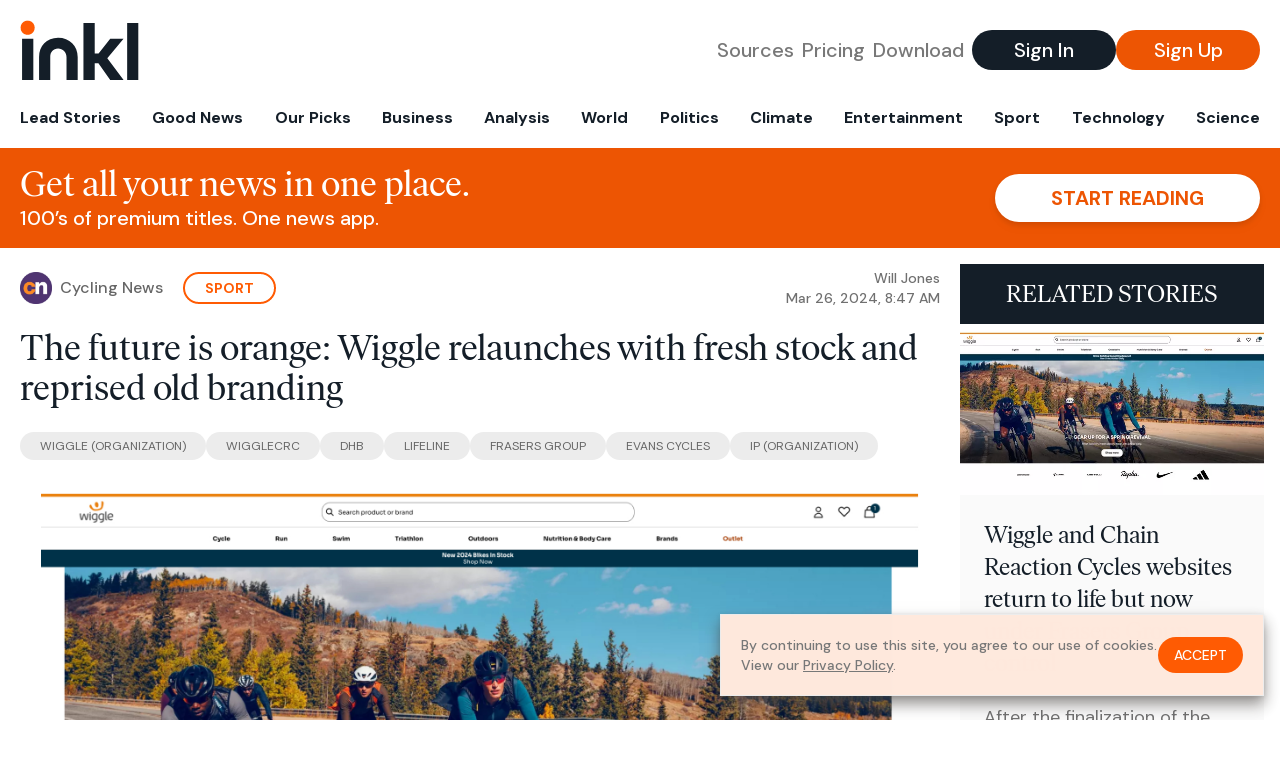

--- FILE ---
content_type: text/html; charset=utf-8
request_url: https://www.inkl.com/news/the-future-is-orange-wiggle-relaunches-with-fresh-stock-and-reprised-old-branding
body_size: 10886
content:
<!DOCTYPE html>
<html lang="en">
  <head>
    <meta charset="utf-8">
    <meta http-equiv="X-UA-Compatible" content="IE=edge">
    <meta name="viewport" content="width=device-width, initial-scale=1.0, maximum-scale=6.0">
    <meta name="format-detection" content="telephone=no">

    <link rel="preconnect" href="https://d33gy59ovltp76.cloudfront.net" crossorigin>
    <link rel="preconnect" href="https://images.inkl.com" crossorigin>
    <link rel="preconnect" href="https://fonts.googleapis.com">
    <link rel="preconnect" href="https://fonts.gstatic.com" crossorigin>

    <link rel="dns-prefetch" href="https://www.googletagmanager.com/">

    <link rel="preload" href="https://static.inkl.com/fonts2/IvarHeadline-Regular.woff2" as="font" type="font/woff2" crossorigin>

    <link rel="preload" href="https://static.inkl.com/fonts2/IvarText-Regular.woff2" as="font" type="font/woff2" crossorigin>

    <link rel="preload" href="https://fonts.googleapis.com/css2?family=DM+Sans:wght@400;500;700&display=swap" as="style" onload="this.onload=null;this.rel='stylesheet'">
    <noscript>
      <link href="https://fonts.googleapis.com/css2?family=DM+Sans:wght@400;500;700&display=swap" rel="stylesheet" type="text/css">
    </noscript>

    <link href="https://d33gy59ovltp76.cloudfront.net/assets/app-f6287c561729fd5371e6ba0d030e68fb.css?vsn=d" rel="stylesheet">

    <title>The future is orange: Wiggle relaunches with fresh…</title>
    <meta name="description" content="dhb, Lifeline, and other in-house brands appear to remain for now">
    <meta name="keywords" content="inkl, world news, news, news headlines, daily news, breaking news, news app, news today, today news, news today, global news">

    <link rel="canonical" href="https://www.cyclingnews.com/news/dont-call-it-a-comeback-wiggle-relaunches-with-fresh-stock-from-frasers-group/">
    <meta name="robots" content="index, follow, max-image-preview:large, max-snippet:-1, max-video-preview:-1">

    <meta property="fb:app_id" content="365433033624261">
    <meta name="stripe-key" content="pk_live_4MaciIC6UIVKoR3FKLFpEAGp">

      <meta name="apple-itunes-app" content="app-id=993231222,affiliate-data=ct=website-top-banner&pt=117136954">

    <meta property="og:site_name" content="inkl">
<meta property="og:url" content="https://www.inkl.com/news/the-future-is-orange-wiggle-relaunches-with-fresh-stock-and-reprised-old-branding">
<meta property="og:title" content="The future is orange: Wiggle relaunches with fresh stock and reprised old branding">
<meta property="og:description" content="dhb, Lifeline, and other in-house brands appear to remain for now">
<meta property="og:image" content="https://images.inkl.com/s3/article/lead_image/20396657/PZrsGPdic6So3CgkrvWjkN.jpg">
<meta property="og:type" content="article">
    <meta name="twitter:card" content="summary_large_image">
<meta name="twitter:site" content="@inkl">
<meta name="twitter:title" content="The future is orange: Wiggle relaunches with fresh stock and reprised old branding">
<meta name="twitter:description" content="dhb, Lifeline, and other in-house brands appear to remain for now">
<meta name="twitter:image" content="https://images.inkl.com/s3/article/lead_image/20396657/PZrsGPdic6So3CgkrvWjkN.jpg">

    <link rel="apple-touch-icon" sizes="57x57" href="https://d33gy59ovltp76.cloudfront.net/images/icons/apple-icon-57x57-273487d41793ad42e18896c6892c03ac.png?vsn=d">
<link rel="apple-touch-icon" sizes="60x60" href="https://d33gy59ovltp76.cloudfront.net/images/icons/apple-icon-60x60-026cef62163fcb13a10329d5fd868f05.png?vsn=d">
<link rel="apple-touch-icon" sizes="72x72" href="https://d33gy59ovltp76.cloudfront.net/images/icons/apple-icon-72x72-870540e8737dc51009c67377905040ff.png?vsn=d">
<link rel="apple-touch-icon" sizes="76x76" href="https://d33gy59ovltp76.cloudfront.net/images/icons/apple-icon-76x76-20c7f2bd09af6a202c3888a12d8f6daa.png?vsn=d">
<link rel="apple-touch-icon" sizes="114x114" href="https://d33gy59ovltp76.cloudfront.net/images/icons/apple-icon-114x114-47a69498bf3d1195f494867a527e3be1.png?vsn=d">
<link rel="apple-touch-icon" sizes="120x120" href="https://d33gy59ovltp76.cloudfront.net/images/icons/apple-icon-120x120-f4d9e0a044a59fe65b605c220beaa87a.png?vsn=d">
<link rel="apple-touch-icon" sizes="144x144" href="https://d33gy59ovltp76.cloudfront.net/images/icons/apple-icon-144x144-bf03d0eb69cbd685da8ff304d68249f2.png?vsn=d">
<link rel="apple-touch-icon" sizes="152x152" href="https://d33gy59ovltp76.cloudfront.net/images/icons/apple-icon-152x152-e61a47ee784e3519a3d3a1dd27886a33.png?vsn=d">
<link rel="apple-touch-icon" sizes="180x180" href="https://d33gy59ovltp76.cloudfront.net/images/icons/apple-icon-180x180-fd7b9426499f791e179b83c9615abf71.png?vsn=d">

<link rel="icon" type="image/png" href="https://d33gy59ovltp76.cloudfront.net/images/icons/favicon-192x192-e7d1b5fa77fbacba2867ff948175b38b.png?vsn=d" sizes="192x192">
<link rel="icon" type="image/png" href="https://d33gy59ovltp76.cloudfront.net/images/icons/favicon-128x128-81766d2365575b2466669aa96fdd9659.png?vsn=d" sizes="128x128">
<link rel="icon" type="image/png" href="https://d33gy59ovltp76.cloudfront.net/images/icons/favicon-96x96-0a8fcd6fd4e29d031d64819211f6a1c2.png?vsn=d" sizes="96x96">
<link rel="icon" type="image/png" href="https://d33gy59ovltp76.cloudfront.net/images/icons/favicon-32x32-c3eec105929e24dddbd8c64f89f9bfd3.png?vsn=d" sizes="32x32">
<link rel="icon" type="image/png" href="https://d33gy59ovltp76.cloudfront.net/images/icons/favicon-16x16-6bbbe00d479c8e8e933b6d5dfb4b5a7a.png?vsn=d" sizes="16x16">


      <script>
        window.fbAsyncInit = function() {
          FB.init({
            appId            : '365433033624261',
            autoLogAppEvents : true,
            xfbml            : true,
            version          : 'v15.0'
          });
        };
      </script>
      <script defer crossorigin="anonymous" src="https://connect.facebook.net/en_US/sdk.js">
      </script>

    <script defer type="text/javascript" src="https://d33gy59ovltp76.cloudfront.net/assets/app-4bb34170b393e70645eb5199e6819026.js?vsn=d">
    </script>
    <script defer src="https://kit.fontawesome.com/6e9cffa9a6.js" crossorigin="anonymous">
    </script>




    
  <script type="application/ld+json">
    {"@context":"https://schema.org","@type":"NewsArticle","datePublished":"2024-03-26T08:47:06.000Z","description":"dhb, Lifeline, and other in-house brands appear to remain for now","hasPart":{"@type":"WebPageElement","cssSelector":".paywall","isAccessibleForFree":"False"},"headline":"The future is orange: Wiggle relaunches with fresh stock and reprised old branding","image":["https://images.inkl.com/s3/article/lead_image/20396657/PZrsGPdic6So3CgkrvWjkN.jpg"],"isAccessibleForFree":"False","mainEntityOfPage":{"@id":"https://www.cyclingnews.com/news/dont-call-it-a-comeback-wiggle-relaunches-with-fresh-stock-from-frasers-group/","@type":"WebPage"}}
  </script>

  </head>

  <body class="flex flex-col min-h-screen">
    <nav id="side-menu" class="bg-white fixed top-0 bottom-0 left-0 z-50 h-100 w-[var(--side-menu-width)] overflow-x-hidden overflow-y-auto hidden select-none">
  <div>
    <a class="flex items-center h-15 mx-5 border-b font-sans font-medium" href="/">
      Home
    </a>
  </div>

  <div>
    <a class="flex items-center h-15 mx-5 border-b font-sans font-medium" href="/glance">
      For You
    </a>
  </div>

  <div>
    <a class="flex items-center h-15 mx-5 border-b font-sans font-medium" href="/newsletters/morning-edition">
      The Morning Edition
    </a>
  </div>

  <div>
    <a class="flex items-center h-15 mx-5 border-b font-sans font-medium" href="/saved">
      Saved Articles
      <span class="inline-block text-orange ml-2">
        0
      </span>
    </a>
  </div>

  <div>
    <a class="flex items-center h-15 mx-5 border-b font-sans font-medium" href="/history">
      Reading History
    </a>
  </div>

  <div>
    <div class="flex items-center justify-between h-15 mx-5 border-b font-sans font-medium cursor-pointer bg-white top-0" data-expand="side-menu-publishers-list">
      Publishers <i class="fa-regular fa-chevron-right text-gray" data-expand-icon></i>
    </div>

    <div id="side-menu-publishers-list" class="hidden overflow-y-hidden">

    </div>
  </div>

  <div>
    <div class="flex items-center justify-between h-15 mx-5 border-b font-sans font-medium cursor-pointer bg-white top-0" data-expand="side-menu-tags-list">
      My Topics <i class="fa-regular fa-chevron-right text-gray" data-expand-icon></i>
    </div>

    <div id="side-menu-tags-list" class="hidden overflow-y-hidden">

    </div>
  </div>

  <div>
    <a class="flex items-center h-15 mx-5 border-b font-sans font-medium" href="/account">
      My Account
    </a>
  </div>

  <div>
    <a class="flex items-center h-15 mx-5 border-b font-sans font-medium" href="/plans">
      My Membership
    </a>
  </div>

  <div>
    <a class="flex items-center h-15 mx-5 border-b font-sans font-medium" href="/invite">
      Recommend inkl
    </a>
  </div>

  <div>
    <a class="flex items-center h-15 mx-5 border-b font-sans font-medium" href="/about">
      About inkl
    </a>
  </div>

  <div>
    <a class="flex items-center h-15 mx-5 border-b font-sans font-medium" href="/faqs">
      FAQs
    </a>
  </div>

  <div>
    <a class="flex items-center h-15 mx-5 border-b font-sans font-medium" href="/logout">
      Logout
    </a>
  </div>
</nav>

<div id="site-overlay" class="fixed top-0 bottom-0 left-0 right-0 z-40 bg-orange-200/[.5]"></div>

      <nav id="navbar-public-content" class="flex justify-between items-center px-4 py-2 border-b max-w-1280 w-full mx-auto md:border-none md:py-5 md:px-5">
  <a href="/" class="block">
    <img src="https://d33gy59ovltp76.cloudfront.net/images/branding/inkl-logo-no-tagline-positive-rgb-65407c529d147f60d429f3be2000a89d.svg?vsn=d" alt="inkl" class="h-8 w-auto md:h-15" width="169" height="85">
  </a>

  <div class="flex items-center gap-2 md:gap-4">
    <a href="/our-content-partners" rel="nofollow" class="hidden font-sans font-medium text-xl text-gray mx-1 lg:block">
      Sources
    </a>

    <a href="/features/#our-plans" rel="nofollow" class="hidden font-sans font-medium text-xl text-gray mx-1 lg:block">
      Pricing
    </a>

    <a href="/features/#download" rel="nofollow" class="hidden font-sans font-medium text-xl text-gray ml-1 mr-2 lg:block">
      Download
    </a>

    <a href="/signin" rel="nofollow" class="flex justify-center items-center font-sans text-xs w-24 h-7 text-white bg-blue-900 rounded-full md:h-10 md:w-36 md:text-xl md:font-medium">
      Sign In
    </a>

    <a href="/signin" rel="nofollow" class="flex justify-center items-center font-sans text-xs w-24 h-7 text-white bg-orange-500 rounded-full md:h-10 md:w-36 md:text-xl md:font-medium">
      Sign Up
    </a>
  </div>
</nav>

  <div id="navbar-public-content-nav-items" itemtype="http://www.schema.org/SiteNavigationElement" itemscope="itemscope" class="flex overflow-x-auto scrollbar-none max-w-1280 w-full mx-auto md:justify-between">

      <a href="/sections/lead-stories" class="flex whitespace-nowrap items-center font-sans font-bold text-xs h-12 hover:text-orange pt-1 border-b-4 border-transparent px-2 first:pl-4 last:pr-4 md:text-base md:pb-4 md:first:pl-5 md:last:pr-5 md:border-b-0">
        <meta content="Lead Stories" itemprop="name" itemprop="url">
        Lead Stories
      </a>

      <a href="/sections/good-news" class="flex whitespace-nowrap items-center font-sans font-bold text-xs h-12 hover:text-orange pt-1 border-b-4 border-transparent px-2 first:pl-4 last:pr-4 md:text-base md:pb-4 md:first:pl-5 md:last:pr-5 md:border-b-0">
        <meta content="Good News" itemprop="name" itemprop="url">
        Good News
      </a>

      <a href="/sections/editors-picks" class="flex whitespace-nowrap items-center font-sans font-bold text-xs h-12 hover:text-orange pt-1 border-b-4 border-transparent px-2 first:pl-4 last:pr-4 md:text-base md:pb-4 md:first:pl-5 md:last:pr-5 md:border-b-0">
        <meta content="Our Picks" itemprop="name" itemprop="url">
        Our Picks
      </a>

      <a href="/sections/business" class="flex whitespace-nowrap items-center font-sans font-bold text-xs h-12 hover:text-orange pt-1 border-b-4 border-transparent px-2 first:pl-4 last:pr-4 md:text-base md:pb-4 md:first:pl-5 md:last:pr-5 md:border-b-0">
        <meta content="Business" itemprop="name" itemprop="url">
        Business
      </a>

      <a href="/sections/analysis" class="flex whitespace-nowrap items-center font-sans font-bold text-xs h-12 hover:text-orange pt-1 border-b-4 border-transparent px-2 first:pl-4 last:pr-4 md:text-base md:pb-4 md:first:pl-5 md:last:pr-5 md:border-b-0">
        <meta content="Analysis" itemprop="name" itemprop="url">
        Analysis
      </a>

      <a href="/sections/world" class="flex whitespace-nowrap items-center font-sans font-bold text-xs h-12 hover:text-orange pt-1 border-b-4 border-transparent px-2 first:pl-4 last:pr-4 md:text-base md:pb-4 md:first:pl-5 md:last:pr-5 md:border-b-0">
        <meta content="World" itemprop="name" itemprop="url">
        World
      </a>

      <a href="/sections/politics" class="flex whitespace-nowrap items-center font-sans font-bold text-xs h-12 hover:text-orange pt-1 border-b-4 border-transparent px-2 first:pl-4 last:pr-4 md:text-base md:pb-4 md:first:pl-5 md:last:pr-5 md:border-b-0">
        <meta content="Politics" itemprop="name" itemprop="url">
        Politics
      </a>

      <a href="/sections/climate" class="flex whitespace-nowrap items-center font-sans font-bold text-xs h-12 hover:text-orange pt-1 border-b-4 border-transparent px-2 first:pl-4 last:pr-4 md:text-base md:pb-4 md:first:pl-5 md:last:pr-5 md:border-b-0">
        <meta content="Climate" itemprop="name" itemprop="url">
        Climate
      </a>

      <a href="/sections/entertainment" class="flex whitespace-nowrap items-center font-sans font-bold text-xs h-12 hover:text-orange pt-1 border-b-4 border-transparent px-2 first:pl-4 last:pr-4 md:text-base md:pb-4 md:first:pl-5 md:last:pr-5 md:border-b-0">
        <meta content="Entertainment" itemprop="name" itemprop="url">
        Entertainment
      </a>

      <a href="/sections/sport" class="flex whitespace-nowrap items-center font-sans font-bold text-xs h-12 hover:text-orange pt-1 border-b-4 border-transparent px-2 first:pl-4 last:pr-4 md:text-base md:pb-4 md:first:pl-5 md:last:pr-5 md:border-b-0">
        <meta content="Sport" itemprop="name" itemprop="url">
        Sport
      </a>

      <a href="/sections/technology" class="flex whitespace-nowrap items-center font-sans font-bold text-xs h-12 hover:text-orange pt-1 border-b-4 border-transparent px-2 first:pl-4 last:pr-4 md:text-base md:pb-4 md:first:pl-5 md:last:pr-5 md:border-b-0">
        <meta content="Technology" itemprop="name" itemprop="url">
        Technology
      </a>

      <a href="/sections/science" class="flex whitespace-nowrap items-center font-sans font-bold text-xs h-12 hover:text-orange pt-1 border-b-4 border-transparent px-2 first:pl-4 last:pr-4 md:text-base md:pb-4 md:first:pl-5 md:last:pr-5 md:border-b-0">
        <meta content="Science" itemprop="name" itemprop="url">
        Science
      </a>

  </div>


    <main role="main" class="grow flex flex-col" side-menu-pushable>
      <div class="bg-orange-500 text-white sticky top-0 z-10">
  <div class="px-3 pt-4 pb-5 md:hidden">
    <div class="font-headline text-[26px] text-center">Get all your news in one place.</div>

    <div class="flex gap-3 justify-center items-center mt-2">
      <div class="font-sans text-xs leading-tight text-right">
        100’s of premium titles. <br> One app.
      </div>

      <a href="/signin" rel="nofollow" class="flex justify-center items-center font-sans font-bold text-xs h-7 px-5 text-orange-500 bg-white rounded-full uppercase whitespace-nowrap drop-shadow-md">
        Start reading
      </a>
    </div>
  </div>

  <div class="hidden justify-between items-center px-5 py-4 max-w-1280 w-full mx-auto md:flex">
    <div>
      <div class="font-headline text-4xl">Get all your news in one place.</div>
      <div class="font-sans font-medium text-xl">
        100’s of premium titles. One news app.
      </div>
    </div>

    <a href="/signin" rel="nofollow" class="flex justify-center items-center font-sans font-bold text-xl h-12 px-14 text-orange-500 bg-white rounded-full uppercase whitespace-nowrap drop-shadow-md">
      Start reading
    </a>
  </div>
</div>

<div class="flex flex-col pb-5 overflow-x-hidden max-w-1280 w-full mx-auto md:flex-row">
  <div>
    <div class="p-4 md:p-5">
      <div class="flex items-center">
        <img src="https://images.inkl.com/s3/publisher/icon_rounded/246/cycling-news-icon-rounded.png" alt="Cycling News" class="w-6 h-6 md:w-8 md:h-8" width="50" height="50">

        <div class="font-sans font-medium text-xs text-gray-600 ml-2 md:text-base">
          Cycling News
        </div>

          <a href="/sections/sport" class="font-sans font-bold text-3xs text-orange uppercase px-4 py-1 border-2 border-orange rounded-full ml-5 md:text-xs md:px-5">
            Sport
          </a>

        <div class="font-sans font-medium text-2xs text-gray-500 text-right ml-auto md:text-xs">

            <div>Will Jones</div>


            <time local-datetime local-datetime-format="short-datetime" datetime="2024-03-26T08:47:06.000Z">
            </time>

        </div>
      </div>

      <h1 class="font-headline text-4xl mt-5">The future is orange: Wiggle relaunches with fresh stock and reprised old branding</h1>

        <div class="flex flex-wrap gap-x-4 gap-y-3 mt-6">

            <a href="/topics/wiggle-org" class="font-sans grow text-center text-2xs uppercase leading-none text-gray-600 bg-gray-200 whitespace-nowrap rounded-full px-5 py-2 md:grow-0">
              Wiggle (Organization)
            </a>

            <a href="/topics/wigglecrc" class="font-sans grow text-center text-2xs uppercase leading-none text-gray-600 bg-gray-200 whitespace-nowrap rounded-full px-5 py-2 md:grow-0">
              WiggleCRC
            </a>

            <a href="/topics/dhb" class="font-sans grow text-center text-2xs uppercase leading-none text-gray-600 bg-gray-200 whitespace-nowrap rounded-full px-5 py-2 md:grow-0">
              DHB
            </a>

            <a href="/topics/lifeline" class="font-sans grow text-center text-2xs uppercase leading-none text-gray-600 bg-gray-200 whitespace-nowrap rounded-full px-5 py-2 md:grow-0">
              Lifeline
            </a>

            <a href="/topics/frasers-group" class="font-sans grow text-center text-2xs uppercase leading-none text-gray-600 bg-gray-200 whitespace-nowrap rounded-full px-5 py-2 md:grow-0">
              Frasers Group
            </a>

            <a href="/topics/evans-cycles" class="font-sans grow text-center text-2xs uppercase leading-none text-gray-600 bg-gray-200 whitespace-nowrap rounded-full px-5 py-2 md:grow-0">
              Evans Cycles
            </a>

            <a href="/topics/ip-org" class="font-sans grow text-center text-2xs uppercase leading-none text-gray-600 bg-gray-200 whitespace-nowrap rounded-full px-5 py-2 md:grow-0">
              IP (Organization)
            </a>

        </div>

      <div class="article-content relative mt-8" locked data-article-id="the-future-is-orange-wiggle-relaunches-with-fresh-stock-and-reprised-old-branding">
        <figure><img src="https://cdn.mos.cms.futurecdn.net/PZrsGPdic6So3CgkrvWjkN.jpg" width="640" height="360"><figcaption>Wigglecrc.</figcaption></figure><p>No sooner was it reported that Mike Ashley's Frasers Group were aiming to relaunch Wiggle and Chain Reaction Cycles than it has happened; both Wiggle and CRC are back online and appear to be in a position to ship stock. </p><p>Interestingly the branding on the Wiggle site has reverted back to the old orange and black colour with the old logos; Frasers Group was clearly not a fan of the recent rebranding to teal, presumably surmising the original has more customer appeal. </p><div class="paywall">
<p>While the sites are both up and running, with items showing as 'in stock', products from WiggleCRC's in-house brands like dhb, Lifeline, and Brand X are yet to have their images added, and are 'Available from 4th April' in most cases.</p>
<p>What is notable is that the stock of products on offer on both sites has now been bolstered by items usually stocked by other outlets in the Frasers Group network, such as Evans Cycles and Sports Direct - namely Muddy Fox and Pinnacle bikes, which occupy the budget end of the cycling spectrum.</p>
<figure><img src="https://cdn.mos.cms.futurecdn.net/rFpJPiDNUbDhn7CgdR3qdQ.jpg" width="640" height="360"><figcaption>(Image credit: Wiggle)</figcaption></figure>
<p>Having added a random item to the cart it appears customers can now use a 'collect in store' option and collect their items from any Evans Cycles store local to them. It does not appear that collecting from a Sports Direct is possible at this time.</p>
<p>It is unclear at this time whether the WiggleCRC fulfillment duties are falling on new staff, given that it was reported that "once the warehouse is clear, it’s game over. Wiggle and CR [Chain Reaction Cycles. ed.] will cease. The brands have been bought, but IP only – no staff or stock.", or whether staff from the Evans Cycles/Sport Direct network have stepped in to fill the void in the interim.</p>
<p>Mike Ashley is also reported to have purchased the WiggleCRC brands and IP for less that £10 million.</p>
<h2 id="wigglecrc-timeline-2">WiggleCRC timeline</h2>
<ul>
<li>
<a href="https://www.cyclingnews.com/news/frasers-group-set-to-relaunch-the-wiggle-and-chain-reaction-website/" target="_blank" rel="noopener"><strong>Wiggle and Chain Reaction websites to be imminently relaunched</strong></a><strong><br>
</strong><em>(Mar 22nd 2024)</em><strong><br>
</strong>
</li>
<li>
<a href="https://www.cyclingnews.com/news/the-end-is-near-for-wigglecrc-as-liquidators-officially-appointed/" target="_blank" rel="noopener"><strong>The end is near for Wiggle CRC as liquidators officially appointed</strong></a><strong><br>
</strong><em>(Mar 11th 2024)<br>
</em>
</li>
<li>
<a href="https://www.cyclingnews.com/news/frasers-reportedly-to-scoop-up-carcass-of-wigglecrc-for-less-than-pound10-million/" target="_blank" rel="noopener"><strong>Frasers Group reportedly set to scoop up remnants of WiggleCRC</strong></a><br>
<em>(Mar 4th 2024)</em><em><br>
</em>
</li>
<li>
<a href="https://www.cyclingnews.com/news/once-the-warehouse-is-clear-its-game-over-wigglecrc-lays-off-almost-every-staff-member/" target="_blank" rel="noopener"><strong>Wiggle CRC lays off almost entire workforce</strong></a><strong> </strong><br>
<em>(Feb 21st 2024)</em><em><strong><br>
</strong></em>
</li>
<li>
<a href="https://www.cyclingnews.com/news/wiggle-and-chain-reaction-switch-off-international-e-commerce/" target="_blank" rel="noopener"><strong>Wiggle and Chain Reaction Cycles to switch off international stores</strong></a><strong><br>
</strong><em>(Nov 30th 2023)<br>
</em>
</li>
<li>
<a href="https://www.cyclingnews.com/news/wiggle-crc-sales-process-begins/" target="_blank" rel="noopener"><strong>Wiggle CRC sales process officially begins</strong></a><strong> </strong><br>
<em>(Nov 9th 2023)<br>
</em>
</li>
<li>
<a href="https://www.cyclingnews.com/news/wiggle-crc-draws-interest-from-a-number-of-potential-buyers/" target="_blank" rel="noopener"><strong>Wiggle CRC draws interest from a number of potential buyers</strong></a><strong> </strong><br>
<em>(Nov 1st 2023)<br>
</em>
</li>
<li>
<a href="https://www.cyclingnews.com/news/wiggle-enters-administration/" target="_blank" rel="noopener"><strong>Wiggle CRC put up for sale as administrators step in</strong></a><strong> </strong><br>
<em>(Oct 27th 2023)<br>
</em>
</li>
<li>
<a href="https://www.cyclingnews.com/news/wigglecrc-stops-paying-suppliers-cancels-orders-amid-parent-company-financial-woes/" target="_blank" rel="noopener"><strong>Wiggle CRC: Another SSU subsidiary files for insolvency</strong></a><strong> </strong><br>
<em>(Oct 24th 2023)<br>
</em>
</li>
<li>
<a href="https://www.cyclingnews.com/news/wigglecrc-parent-company-announces-restructure-amid-profitability-challenges/" target="_blank" rel="noopener"><strong>Wiggle CRC parent company announces restructure</strong></a><strong><br>
</strong><em>(Oct 12th 2023)</em>
</li>
</ul>
</div>

          <div class="gradient-container"></div>

      </div>

      <div>
        <div class="bg-orange p-6 bg-[url('/images/branding/inkl-watermark.svg')] bg-no-repeat bg-left-bottom bg-[length:200px_100px] md:bg-contain">
  <div class="font-serif text-4.5xl text-white text-center leading-tight">
    Sign up to read this article
  </div>

  <div class="font-sans font-medium text-lg text-white text-center leading-6 mt-4 mb-8">
    Read news from 100’s of titles, curated specifically for you.
  </div>

  <form join-form-v2 additional-join-params="{&quot;locked&quot;:true,&quot;article&quot;:&quot;the-future-is-orange-wiggle-relaunches-with-fresh-stock-and-reprised-old-branding&quot;,&quot;through&quot;:&quot;public_article&quot;}" class="max-w-xs mx-auto mt-6" onsubmit="return false;" novalidate>
  <input name="email" type="email" placeholder="Your email address" class="flex items-center justify-center w-full h-11 font-sans font-medium text-md placeholder:font-normal placeholder:text-base text-center rounded-full outline-none">

  <div email-required-error class="font-sans font-medium text-center py-1 text-red-900 hidden">
    Email is required
  </div>

  <div email-invalid-error class="font-sans font-medium text-center py-1 text-red-900 hidden">
    Email is invalid
  </div>

  <div email-registered-error class="font-sans font-medium text-center py-1 text-white hidden">
    Email is already registered. <br> Please
    <a href="/signin" class="text-red-900 underline underline-offset-2">sign in</a>
    instead.
  </div>

  <button type="submit" class="block w-full mt-3 h-12 font-sans font-medium text-lg tracking-wider uppercase bg-blue-900 text-white rounded-full drop-shadow-md z-0">
    <i class="fa-solid fa-spinner fa-spin hidden" processing-icon></i>
    <span>Start reading</span>
  </button>
</form>

  <div>
    <div class="font-sans font-medium text-center mt-6">
      Already a member?
      <a href="/signin?article=the-future-is-orange-wiggle-relaunches-with-fresh-stock-and-reprised-old-branding" class="underline underline-offset-2">
        Sign in here
      </a>
    </div>
  </div>
</div>
      </div>

      <div class="hidden md:block">
        <div class="font-headline text-4xl my-8">Top stories on inkl right now</div>

<div class="flex flex-col gap-6">

    <div>
  <a href="/news/death-of-iranian-activist-who-burned-picture-of-supreme-leader-causes-outcry" itemprop="url" class="block bg-gray-100">
    <meta itemprop="name" content="Death of Iranian activist who burned picture of supreme leader causes outcry">

    <div class="px-3 py-3 md:px-6 md:py-6 overflow-auto">

        <img src="https://images.inkl.com/s3/article/lead_image/22684297/1000.jpg?w=600" alt="Death of Iranian activist who burned picture of supreme leader causes outcry" class="w-44 h-44 object-cover ml-3 mb-1 rounded float-right lg:w-80 lg:h-52 lg:ml-6 lg:mb-0" width="120" height="120" loading="lazy">

      <div class="font-headline text-2xl leading-7 pt-1 md:leading-8">
        Death of Iranian activist who burned picture of supreme leader causes outcry
      </div>

      <div class="font-sans text-gray-500 pt-4">
        Iran’s police say Omid Sarlak, 22, shot himself, but fellow activists suspect he may have been killed for his views
      </div>

      <div class="flex items-center pt-7">
        <img src="https://images.inkl.com/s3/publisher/icon_rounded/12/the-guardian-icon-rounded-5.png?w=50" alt="The Guardian - UK" class="w-6 h-6 md:w-8 md:h-8" width="50" height="50" loading="lazy">

        <div class="font-sans font-medium text-2xs text-gray-600 ml-2 md:text-base">
          The Guardian - UK
        </div>
      </div>
    </div>
  </a>
</div>


    <div>
  <a href="/news/tanzania-officials-seek-arrest-of-opposition-leaders-after-fatal-election-protests" itemprop="url" class="block bg-gray-100">
    <meta itemprop="name" content="Tanzania officials seek arrest of opposition leaders after fatal election protests">

    <div class="px-3 py-3 md:px-6 md:py-6 overflow-auto">

        <img src="https://images.inkl.com/s3/article/lead_image/22684273/1000.jpg?w=600" alt="Tanzania officials seek arrest of opposition leaders after fatal election protests" class="w-44 h-44 object-cover ml-3 mb-1 rounded float-right lg:w-80 lg:h-52 lg:ml-6 lg:mb-0" width="120" height="120" loading="lazy">

      <div class="font-headline text-2xl leading-7 pt-1 md:leading-8">
        Tanzania officials seek arrest of opposition leaders after fatal election protests
      </div>

      <div class="font-sans text-gray-500 pt-4">
        Incumbent president won with 98% of vote but opposition was barred from running and say result was fraudulent
      </div>

      <div class="flex items-center pt-7">
        <img src="https://images.inkl.com/s3/publisher/icon_rounded/12/the-guardian-icon-rounded-5.png?w=50" alt="The Guardian - UK" class="w-6 h-6 md:w-8 md:h-8" width="50" height="50" loading="lazy">

        <div class="font-sans font-medium text-2xs text-gray-600 ml-2 md:text-base">
          The Guardian - UK
        </div>
      </div>
    </div>
  </a>
</div>


    <div>
  <a href="/news/ms-13-used-scenic-l-a-overlooks-as-execution-sites-prosecutors-say" itemprop="url" class="block bg-gray-100">
    <meta itemprop="name" content="MS-13 Used Scenic L.A. Overlooks as Execution Sites, Prosecutors Say">

    <div class="px-3 py-3 md:px-6 md:py-6 overflow-auto">

        <img src="https://images.inkl.com/s3/article/lead_image/22683189/san-fernando-valley.jpg?w=600" alt="MS-13 Used Scenic L.A. Overlooks as Execution Sites, Prosecutors Say" class="w-44 h-44 object-cover ml-3 mb-1 rounded float-right lg:w-80 lg:h-52 lg:ml-6 lg:mb-0" width="120" height="120" loading="lazy">

      <div class="font-headline text-2xl leading-7 pt-1 md:leading-8">
        MS-13 Used Scenic L.A. Overlooks as Execution Sites, Prosecutors Say
      </div>

      <div class="font-sans text-gray-500 pt-4">
        Prosecutors described the violence as part of a pattern that intensified around 2016, when an influx of arrivals from Central America imposed "Salvadoran rules"
      </div>

      <div class="flex items-center pt-7">
        <img src="https://images.inkl.com/s3/publisher/icon_rounded/294/latin-times-icon-rounded.png?w=50" alt="Latin Times" class="w-6 h-6 md:w-8 md:h-8" width="50" height="50" loading="lazy">

        <div class="font-sans font-medium text-2xs text-gray-600 ml-2 md:text-base">
          Latin Times
        </div>
      </div>
    </div>
  </a>
</div>


    <div>
  <a href="/news/ukraine-war-briefing-russia-unleashes-attack-on-energy-infrastructure-triggering-power-cuts" itemprop="url" class="block bg-gray-100">
    <meta itemprop="name" content="Ukraine war briefing: Russia unleashes attack on energy infrastructure, triggering power cuts">

    <div class="px-3 py-3 md:px-6 md:py-6 overflow-auto">

        <img src="https://images.inkl.com/s3/article/lead_image/22683550/1000.jpg?w=600" alt="Ukraine war briefing: Russia unleashes attack on energy infrastructure, triggering power cuts" class="w-44 h-44 object-cover ml-3 mb-1 rounded float-right lg:w-80 lg:h-52 lg:ml-6 lg:mb-0" width="120" height="120" loading="lazy">

      <div class="font-headline text-2xl leading-7 pt-1 md:leading-8">
        Ukraine war briefing: Russia unleashes attack on energy infrastructure, triggering power cuts
      </div>

      <div class="font-sans text-gray-500 pt-4">
        Ukrainian minister says Moscow is ‘massively attacking’ grid; Volodymyr Zelenskyy says Russian troops gathering near north-eastern city. What we know on day 1,354
      </div>

      <div class="flex items-center pt-7">
        <img src="https://images.inkl.com/s3/publisher/icon_rounded/9/the-guardian-icon-rounded-5.png?w=50" alt="The Guardian - AU" class="w-6 h-6 md:w-8 md:h-8" width="50" height="50" loading="lazy">

        <div class="font-sans font-medium text-2xs text-gray-600 ml-2 md:text-base">
          The Guardian - AU
        </div>
      </div>
    </div>
  </a>
</div>

      <div class="bg-orange p-6 bg-[url('/images/branding/inkl-watermark.svg')] bg-no-repeat bg-left-bottom bg-[length:200px_100px] md:bg-contain">
  <div class="font-serif text-3xl text-white text-center leading-tight max-w-xl mx-auto md:text-3xl">
    One subscription that gives you access to news from hundreds of sites
  </div>

  <form join-form-v2 additional-join-params="{&quot;locked&quot;:true,&quot;article&quot;:&quot;the-future-is-orange-wiggle-relaunches-with-fresh-stock-and-reprised-old-branding&quot;,&quot;through&quot;:&quot;public_article&quot;}" class="max-w-xs mx-auto mt-6" onsubmit="return false;" novalidate>
  <input name="email" type="email" placeholder="Your email address" class="flex items-center justify-center w-full h-11 font-sans font-medium text-md placeholder:font-normal placeholder:text-base text-center rounded-full outline-none">

  <div email-required-error class="font-sans font-medium text-center py-1 text-red-900 hidden">
    Email is required
  </div>

  <div email-invalid-error class="font-sans font-medium text-center py-1 text-red-900 hidden">
    Email is invalid
  </div>

  <div email-registered-error class="font-sans font-medium text-center py-1 text-white hidden">
    Email is already registered. <br> Please
    <a href="/signin" class="text-red-900 underline underline-offset-2">sign in</a>
    instead.
  </div>

  <button type="submit" class="block w-full mt-3 h-12 font-sans font-medium text-lg tracking-wider uppercase bg-blue-900 text-white rounded-full drop-shadow-md z-0">
    <i class="fa-solid fa-spinner fa-spin hidden" processing-icon></i>
    <span>Start reading</span>
  </button>
</form>

  <div>
    <div class="font-sans font-medium text-center mt-6">
      Already a member?
      <a href="/signin?article=the-future-is-orange-wiggle-relaunches-with-fresh-stock-and-reprised-old-branding" class="underline underline-offset-2">
        Sign in here
      </a>
    </div>
  </div>
</div>


    <div>
  <a href="/news/judge-s-final-order-bars-trump-from-sending-national-guard-to-portland" itemprop="url" class="block bg-gray-100">
    <meta itemprop="name" content="‘Huge victory’ in Portland as judge’s final order bars Trump from sending national guard">

    <div class="px-3 py-3 md:px-6 md:py-6 overflow-auto">

        <img src="https://images.inkl.com/s3/article/lead_image/22683375/1000.jpg?w=600" alt="‘Huge victory’ in Portland as judge’s final order bars Trump from sending national guard" class="w-44 h-44 object-cover ml-3 mb-1 rounded float-right lg:w-80 lg:h-52 lg:ml-6 lg:mb-0" width="120" height="120" loading="lazy">

      <div class="font-headline text-2xl leading-7 pt-1 md:leading-8">
        ‘Huge victory’ in Portland as judge’s final order bars Trump from sending national guard
      </div>

      <div class="font-sans text-gray-500 pt-4">
        Karin Immergut said earlier she ‘found no credible evidence’ that protests in Oregon city were out of control
      </div>

      <div class="flex items-center pt-7">
        <img src="https://images.inkl.com/s3/publisher/icon_rounded/13/the-guardian-icon-rounded-5.png?w=50" alt="The Guardian - US" class="w-6 h-6 md:w-8 md:h-8" width="50" height="50" loading="lazy">

        <div class="font-sans font-medium text-2xs text-gray-600 ml-2 md:text-base">
          The Guardian - US
        </div>
      </div>
    </div>
  </a>
</div>


    <div>
  <a href="/news/students-and-faculty-at-over-100-us-universities-protest-against-trump-s-attacks" itemprop="url" class="block bg-gray-100">
    <meta itemprop="name" content="Students and faculty at over 100 US universities protest against Trump’s attacks">

    <div class="px-3 py-3 md:px-6 md:py-6 overflow-auto">

        <img src="https://images.inkl.com/s3/article/lead_image/22682663/1000.jpg?w=600" alt="Students and faculty at over 100 US universities protest against Trump’s attacks" class="w-44 h-44 object-cover ml-3 mb-1 rounded float-right lg:w-80 lg:h-52 lg:ml-6 lg:mb-0" width="120" height="120" loading="lazy">

      <div class="font-headline text-2xl leading-7 pt-1 md:leading-8">
        Students and faculty at over 100 US universities protest against Trump’s attacks
      </div>

      <div class="font-sans text-gray-500 pt-4">
        Student, national and local groups across US organized day of action to condemn Trump’s assault on academic freedom
      </div>

      <div class="flex items-center pt-7">
        <img src="https://images.inkl.com/s3/publisher/icon_rounded/13/the-guardian-icon-rounded-5.png?w=50" alt="The Guardian - US" class="w-6 h-6 md:w-8 md:h-8" width="50" height="50" loading="lazy">

        <div class="font-sans font-medium text-2xs text-gray-600 ml-2 md:text-base">
          The Guardian - US
        </div>
      </div>
    </div>
  </a>
</div>


</div>
      </div>
    </div>
  </div>

  <div class="grow shrink-0 px-4 md:w-80 md:pt-4 md:pl-0">
    <div class="flex justify-center items-center font-headline text-2xl uppercase text-white bg-blue-900 h-15">
      Related Stories
    </div>

    <div class="flex flex-col gap-5" public-article-related-stories="the-future-is-orange-wiggle-relaunches-with-fresh-stock-and-reprised-old-branding">
      <div class="flex justify-center items-center bg-gray-100 h-96">
        <div class="fa-3x text-gray-200">
          <i class="fas fa-circle-notch fa-spin"></i>
        </div>
      </div>
    </div>
  </div>
</div>

<div class="px-4 md:hidden">
  <div class="font-headline text-4xl my-8">Top stories on inkl right now</div>

<div class="flex flex-col gap-6">

    <div>
  <a href="/news/death-of-iranian-activist-who-burned-picture-of-supreme-leader-causes-outcry" itemprop="url" class="block bg-gray-100">
    <meta itemprop="name" content="Death of Iranian activist who burned picture of supreme leader causes outcry">

    <div class="px-3 py-3 md:px-6 md:py-6 overflow-auto">

        <img src="https://images.inkl.com/s3/article/lead_image/22684297/1000.jpg?w=600" alt="Death of Iranian activist who burned picture of supreme leader causes outcry" class="w-44 h-44 object-cover ml-3 mb-1 rounded float-right lg:w-80 lg:h-52 lg:ml-6 lg:mb-0" width="120" height="120" loading="lazy">

      <div class="font-headline text-2xl leading-7 pt-1 md:leading-8">
        Death of Iranian activist who burned picture of supreme leader causes outcry
      </div>

      <div class="font-sans text-gray-500 pt-4">
        Iran’s police say Omid Sarlak, 22, shot himself, but fellow activists suspect he may have been killed for his views
      </div>

      <div class="flex items-center pt-7">
        <img src="https://images.inkl.com/s3/publisher/icon_rounded/12/the-guardian-icon-rounded-5.png?w=50" alt="The Guardian - UK" class="w-6 h-6 md:w-8 md:h-8" width="50" height="50" loading="lazy">

        <div class="font-sans font-medium text-2xs text-gray-600 ml-2 md:text-base">
          The Guardian - UK
        </div>
      </div>
    </div>
  </a>
</div>


    <div>
  <a href="/news/tanzania-officials-seek-arrest-of-opposition-leaders-after-fatal-election-protests" itemprop="url" class="block bg-gray-100">
    <meta itemprop="name" content="Tanzania officials seek arrest of opposition leaders after fatal election protests">

    <div class="px-3 py-3 md:px-6 md:py-6 overflow-auto">

        <img src="https://images.inkl.com/s3/article/lead_image/22684273/1000.jpg?w=600" alt="Tanzania officials seek arrest of opposition leaders after fatal election protests" class="w-44 h-44 object-cover ml-3 mb-1 rounded float-right lg:w-80 lg:h-52 lg:ml-6 lg:mb-0" width="120" height="120" loading="lazy">

      <div class="font-headline text-2xl leading-7 pt-1 md:leading-8">
        Tanzania officials seek arrest of opposition leaders after fatal election protests
      </div>

      <div class="font-sans text-gray-500 pt-4">
        Incumbent president won with 98% of vote but opposition was barred from running and say result was fraudulent
      </div>

      <div class="flex items-center pt-7">
        <img src="https://images.inkl.com/s3/publisher/icon_rounded/12/the-guardian-icon-rounded-5.png?w=50" alt="The Guardian - UK" class="w-6 h-6 md:w-8 md:h-8" width="50" height="50" loading="lazy">

        <div class="font-sans font-medium text-2xs text-gray-600 ml-2 md:text-base">
          The Guardian - UK
        </div>
      </div>
    </div>
  </a>
</div>


    <div>
  <a href="/news/ms-13-used-scenic-l-a-overlooks-as-execution-sites-prosecutors-say" itemprop="url" class="block bg-gray-100">
    <meta itemprop="name" content="MS-13 Used Scenic L.A. Overlooks as Execution Sites, Prosecutors Say">

    <div class="px-3 py-3 md:px-6 md:py-6 overflow-auto">

        <img src="https://images.inkl.com/s3/article/lead_image/22683189/san-fernando-valley.jpg?w=600" alt="MS-13 Used Scenic L.A. Overlooks as Execution Sites, Prosecutors Say" class="w-44 h-44 object-cover ml-3 mb-1 rounded float-right lg:w-80 lg:h-52 lg:ml-6 lg:mb-0" width="120" height="120" loading="lazy">

      <div class="font-headline text-2xl leading-7 pt-1 md:leading-8">
        MS-13 Used Scenic L.A. Overlooks as Execution Sites, Prosecutors Say
      </div>

      <div class="font-sans text-gray-500 pt-4">
        Prosecutors described the violence as part of a pattern that intensified around 2016, when an influx of arrivals from Central America imposed "Salvadoran rules"
      </div>

      <div class="flex items-center pt-7">
        <img src="https://images.inkl.com/s3/publisher/icon_rounded/294/latin-times-icon-rounded.png?w=50" alt="Latin Times" class="w-6 h-6 md:w-8 md:h-8" width="50" height="50" loading="lazy">

        <div class="font-sans font-medium text-2xs text-gray-600 ml-2 md:text-base">
          Latin Times
        </div>
      </div>
    </div>
  </a>
</div>


    <div>
  <a href="/news/ukraine-war-briefing-russia-unleashes-attack-on-energy-infrastructure-triggering-power-cuts" itemprop="url" class="block bg-gray-100">
    <meta itemprop="name" content="Ukraine war briefing: Russia unleashes attack on energy infrastructure, triggering power cuts">

    <div class="px-3 py-3 md:px-6 md:py-6 overflow-auto">

        <img src="https://images.inkl.com/s3/article/lead_image/22683550/1000.jpg?w=600" alt="Ukraine war briefing: Russia unleashes attack on energy infrastructure, triggering power cuts" class="w-44 h-44 object-cover ml-3 mb-1 rounded float-right lg:w-80 lg:h-52 lg:ml-6 lg:mb-0" width="120" height="120" loading="lazy">

      <div class="font-headline text-2xl leading-7 pt-1 md:leading-8">
        Ukraine war briefing: Russia unleashes attack on energy infrastructure, triggering power cuts
      </div>

      <div class="font-sans text-gray-500 pt-4">
        Ukrainian minister says Moscow is ‘massively attacking’ grid; Volodymyr Zelenskyy says Russian troops gathering near north-eastern city. What we know on day 1,354
      </div>

      <div class="flex items-center pt-7">
        <img src="https://images.inkl.com/s3/publisher/icon_rounded/9/the-guardian-icon-rounded-5.png?w=50" alt="The Guardian - AU" class="w-6 h-6 md:w-8 md:h-8" width="50" height="50" loading="lazy">

        <div class="font-sans font-medium text-2xs text-gray-600 ml-2 md:text-base">
          The Guardian - AU
        </div>
      </div>
    </div>
  </a>
</div>

      <div class="bg-orange p-6 bg-[url('/images/branding/inkl-watermark.svg')] bg-no-repeat bg-left-bottom bg-[length:200px_100px] md:bg-contain">
  <div class="font-serif text-3xl text-white text-center leading-tight max-w-xl mx-auto md:text-3xl">
    One subscription that gives you access to news from hundreds of sites
  </div>

  <form join-form-v2 additional-join-params="{&quot;locked&quot;:true,&quot;article&quot;:&quot;the-future-is-orange-wiggle-relaunches-with-fresh-stock-and-reprised-old-branding&quot;,&quot;through&quot;:&quot;public_article&quot;}" class="max-w-xs mx-auto mt-6" onsubmit="return false;" novalidate>
  <input name="email" type="email" placeholder="Your email address" class="flex items-center justify-center w-full h-11 font-sans font-medium text-md placeholder:font-normal placeholder:text-base text-center rounded-full outline-none">

  <div email-required-error class="font-sans font-medium text-center py-1 text-red-900 hidden">
    Email is required
  </div>

  <div email-invalid-error class="font-sans font-medium text-center py-1 text-red-900 hidden">
    Email is invalid
  </div>

  <div email-registered-error class="font-sans font-medium text-center py-1 text-white hidden">
    Email is already registered. <br> Please
    <a href="/signin" class="text-red-900 underline underline-offset-2">sign in</a>
    instead.
  </div>

  <button type="submit" class="block w-full mt-3 h-12 font-sans font-medium text-lg tracking-wider uppercase bg-blue-900 text-white rounded-full drop-shadow-md z-0">
    <i class="fa-solid fa-spinner fa-spin hidden" processing-icon></i>
    <span>Start reading</span>
  </button>
</form>

  <div>
    <div class="font-sans font-medium text-center mt-6">
      Already a member?
      <a href="/signin?article=the-future-is-orange-wiggle-relaunches-with-fresh-stock-and-reprised-old-branding" class="underline underline-offset-2">
        Sign in here
      </a>
    </div>
  </div>
</div>


    <div>
  <a href="/news/judge-s-final-order-bars-trump-from-sending-national-guard-to-portland" itemprop="url" class="block bg-gray-100">
    <meta itemprop="name" content="‘Huge victory’ in Portland as judge’s final order bars Trump from sending national guard">

    <div class="px-3 py-3 md:px-6 md:py-6 overflow-auto">

        <img src="https://images.inkl.com/s3/article/lead_image/22683375/1000.jpg?w=600" alt="‘Huge victory’ in Portland as judge’s final order bars Trump from sending national guard" class="w-44 h-44 object-cover ml-3 mb-1 rounded float-right lg:w-80 lg:h-52 lg:ml-6 lg:mb-0" width="120" height="120" loading="lazy">

      <div class="font-headline text-2xl leading-7 pt-1 md:leading-8">
        ‘Huge victory’ in Portland as judge’s final order bars Trump from sending national guard
      </div>

      <div class="font-sans text-gray-500 pt-4">
        Karin Immergut said earlier she ‘found no credible evidence’ that protests in Oregon city were out of control
      </div>

      <div class="flex items-center pt-7">
        <img src="https://images.inkl.com/s3/publisher/icon_rounded/13/the-guardian-icon-rounded-5.png?w=50" alt="The Guardian - US" class="w-6 h-6 md:w-8 md:h-8" width="50" height="50" loading="lazy">

        <div class="font-sans font-medium text-2xs text-gray-600 ml-2 md:text-base">
          The Guardian - US
        </div>
      </div>
    </div>
  </a>
</div>


    <div>
  <a href="/news/students-and-faculty-at-over-100-us-universities-protest-against-trump-s-attacks" itemprop="url" class="block bg-gray-100">
    <meta itemprop="name" content="Students and faculty at over 100 US universities protest against Trump’s attacks">

    <div class="px-3 py-3 md:px-6 md:py-6 overflow-auto">

        <img src="https://images.inkl.com/s3/article/lead_image/22682663/1000.jpg?w=600" alt="Students and faculty at over 100 US universities protest against Trump’s attacks" class="w-44 h-44 object-cover ml-3 mb-1 rounded float-right lg:w-80 lg:h-52 lg:ml-6 lg:mb-0" width="120" height="120" loading="lazy">

      <div class="font-headline text-2xl leading-7 pt-1 md:leading-8">
        Students and faculty at over 100 US universities protest against Trump’s attacks
      </div>

      <div class="font-sans text-gray-500 pt-4">
        Student, national and local groups across US organized day of action to condemn Trump’s assault on academic freedom
      </div>

      <div class="flex items-center pt-7">
        <img src="https://images.inkl.com/s3/publisher/icon_rounded/13/the-guardian-icon-rounded-5.png?w=50" alt="The Guardian - US" class="w-6 h-6 md:w-8 md:h-8" width="50" height="50" loading="lazy">

        <div class="font-sans font-medium text-2xs text-gray-600 ml-2 md:text-base">
          The Guardian - US
        </div>
      </div>
    </div>
  </a>
</div>


</div>
</div>

<div class="overflow-x-hidden max-w-1280 w-full mx-auto p-4">
  <div class="font-headline text-4xl mb-8">Our Picks</div>

  <div class="flex flex-col gap-6 md:flex-row md:flex-wrap">

      <div class="flex grow basis-0">
  <a href="/news/at-long-last-we-can-begin-first-five-minutes-of-stranger-things-5-revealed" class="flex flex-col grow bg-gray-100">

      <div class="flex flex-col justify-end aspect-4/3 w-full max-h-[400px] bg-cover bg-center" lazy-bg-src="https://images.inkl.com/s3/article/lead_image/22681202/1000.jpg?w=600">
        <div class="p-3 mb-4 mt-10 font-headline font-normal text-2xl text-white bg-gradient-to-r from-blue-900 via-blue-900 to-[#62686F64] md:text-3xl md:p-5 md:leading-10">
          ‘At long last we can begin’: first five minutes of Stranger Things 5 revealed
        </div>
      </div>


    <div class="font-sans text-gray-500 px-3 pt-5 md:text-lg md:px-6 md:pt-6">
      Ahead of the hit show’s final chapter, Netflix has unexpectedly dropped a clip of the opening episode – and a surprise flashback will send chills up spines
    </div>

    <div class="flex items-center px-3 py-7 md:px-6 md:py-8 mt-auto">
      <img src="https://images.inkl.com/s3/publisher/icon_rounded/12/the-guardian-icon-rounded-5.png?w=50" alt="The Guardian - UK" class="w-6 h-6 md:w-8 md:h-8" width="50" height="50" loading="lazy">

      <div class="font-sans font-medium text-2xs text-gray-600 ml-2 md:text-base">
        The Guardian - UK
      </div>
    </div>
  </a>
</div>


      <div class="flex grow basis-0">
  <a href="/news/mark-zuckerberg-says-the-social-network-nailed-his-wardrobe-every-single-shirt-or-fleece-they-had-in-that-movie-is-a-shirt-or-fleece-that-i-own" class="flex flex-col grow bg-gray-100">

      <div class="flex flex-col justify-end aspect-4/3 w-full max-h-[400px] bg-cover bg-center" lazy-bg-src="https://images.inkl.com/s3/article/lead_image/22680881/GettyImages-101560205-e1762458461795.jpg?w=600">
        <div class="p-3 mb-4 mt-10 font-headline font-normal text-2xl text-white bg-gradient-to-r from-blue-900 via-blue-900 to-[#62686F64] md:text-3xl md:p-5 md:leading-10">
          Mark Zuckerberg says 'The Social Network' nailed his wardrobe: 'Every single shirt or fleece they had in that movie is a shirt or fleece that I own'
        </div>
      </div>


    <div class="font-sans text-gray-500 px-3 pt-5 md:text-lg md:px-6 md:pt-6">
      Zuckerberg even bought one of the shirts worn by actor Jesse Eisenberg, on auction, for over $4,000.
    </div>

    <div class="flex items-center px-3 py-7 md:px-6 md:py-8 mt-auto">
      <img src="https://images.inkl.com/s3/publisher/icon_rounded/230/fortune-icon-rounded.png?w=50" alt="Fortune" class="w-6 h-6 md:w-8 md:h-8" width="50" height="50" loading="lazy">

      <div class="font-sans font-medium text-2xs text-gray-600 ml-2 md:text-base">
        Fortune
      </div>
    </div>
  </a>
</div>


      <div class="flex grow basis-0">
  <a href="/news/predator-badlands-is-a-kid-friendly-reckoning-with-toxic-masculinity" class="flex flex-col grow bg-gray-100">

      <div class="flex flex-col justify-end aspect-4/3 w-full max-h-[400px] bg-cover bg-center" lazy-bg-src="https://images.inkl.com/s3/publisher/cover/212/reason-cover.png?w=600">
        <div class="p-3 mb-4 mt-10 font-headline font-normal text-2xl text-white bg-gradient-to-r from-blue-900 via-blue-900 to-[#62686F64] md:text-3xl md:p-5 md:leading-10">
          In Predator: Badlands, the Predator Takes On Toxic Masculinity
        </div>
      </div>


    <div class="font-sans text-gray-500 px-3 pt-5 md:text-lg md:px-6 md:pt-6">
      Who knew that a Predator movie could be so cute?
    </div>

    <div class="flex items-center px-3 py-7 md:px-6 md:py-8 mt-auto">
      <img src="https://images.inkl.com/s3/publisher/icon_rounded/212/reason-icon-rounded.png?w=50" alt="Reason" class="w-6 h-6 md:w-8 md:h-8" width="50" height="50" loading="lazy">

      <div class="font-sans font-medium text-2xs text-gray-600 ml-2 md:text-base">
        Reason
      </div>
    </div>
  </a>
</div>

        <div class="grow shring-0 w-full"></div>


      <div class="flex grow basis-0">
  <a href="/news/kendrick-lamar-leads-grammy-award-nominations-with-nine-nods" class="flex flex-col grow bg-gray-100">

      <div class="flex flex-col justify-end aspect-4/3 w-full max-h-[400px] bg-cover bg-center" lazy-bg-src="https://images.inkl.com/s3/article/lead_image/22682076/1000.jpg?w=600">
        <div class="p-3 mb-4 mt-10 font-headline font-normal text-2xl text-white bg-gradient-to-r from-blue-900 via-blue-900 to-[#62686F64] md:text-3xl md:p-5 md:leading-10">
          Grammy awards 2026: Kendrick Lamar leads nominations with nine nods
        </div>
      </div>


    <div class="font-sans text-gray-500 px-3 pt-5 md:text-lg md:px-6 md:pt-6">
      Rapper receives nominations in all top categories while Lady Gaga, Bad Bunny, Sabrina Carpenter and Leon Thomas are also major nominees
    </div>

    <div class="flex items-center px-3 py-7 md:px-6 md:py-8 mt-auto">
      <img src="https://images.inkl.com/s3/publisher/icon_rounded/13/the-guardian-icon-rounded-5.png?w=50" alt="The Guardian - US" class="w-6 h-6 md:w-8 md:h-8" width="50" height="50" loading="lazy">

      <div class="font-sans font-medium text-2xs text-gray-600 ml-2 md:text-base">
        The Guardian - US
      </div>
    </div>
  </a>
</div>


      <div class="flex grow basis-0">
  <a href="/news/britney-spears-returns-to-instagram-with-post-about-setting-boundaries" class="flex flex-col grow bg-gray-100">

      <div class="flex flex-col justify-end aspect-4/3 w-full max-h-[400px] bg-cover bg-center" lazy-bg-src="https://images.inkl.com/s3/article/lead_image/22683863/i.php?w=600">
        <div class="p-3 mb-4 mt-10 font-headline font-normal text-2xl text-white bg-gradient-to-r from-blue-900 via-blue-900 to-[#62686F64] md:text-3xl md:p-5 md:leading-10">
          Britney Spears returns to Instagram with post about setting 'boundaries'
        </div>
      </div>


    <div class="font-sans text-gray-500 px-3 pt-5 md:text-lg md:px-6 md:pt-6">
      Britney Spears reflected on her "crazy" year upon her return to Instagram, weeks after appearing to deactivate her account amid a spat with her ex-spouse Kevin Federline.
    </div>

    <div class="flex items-center px-3 py-7 md:px-6 md:py-8 mt-auto">
      <img src="https://images.inkl.com/s3/publisher/icon_rounded/1300/bangpremier-icon-rounded.png?w=50" alt="BANG Premier" class="w-6 h-6 md:w-8 md:h-8" width="50" height="50" loading="lazy">

      <div class="font-sans font-medium text-2xs text-gray-600 ml-2 md:text-base">
        BANG Premier
      </div>
    </div>
  </a>
</div>


      <div class="flex grow basis-0">
  <a href="/news/josh-hutcherson-was-asked-if-he-s-ready-to-reclaim-his-title-as-internet-boyfriend-and-his-response-was-a" class="flex flex-col grow bg-gray-100">

      <div class="flex flex-col justify-end aspect-4/3 w-full max-h-[400px] bg-cover bg-center" lazy-bg-src="https://images.inkl.com/s3/article/lead_image/22683504/qhPQ4NTugKm4iiuTw2fvTf-1280-80.jpg?w=600">
        <div class="p-3 mb-4 mt-10 font-headline font-normal text-2xl text-white bg-gradient-to-r from-blue-900 via-blue-900 to-[#62686F64] md:text-3xl md:p-5 md:leading-10">
          Josh Hutcherson Was Asked If He's Ready To Reclaim His Title As Internet Boyfriend, And His Response Was A+
        </div>
      </div>


    <div class="font-sans text-gray-500 px-3 pt-5 md:text-lg md:px-6 md:pt-6">
      Here's what the I Love LA actor had to say.
    </div>

    <div class="flex items-center px-3 py-7 md:px-6 md:py-8 mt-auto">
      <img src="https://images.inkl.com/s3/publisher/icon_rounded/243/cinemablend-icon-rounded.png?w=50" alt="Cinemablend" class="w-6 h-6 md:w-8 md:h-8" width="50" height="50" loading="lazy">

      <div class="font-sans font-medium text-2xs text-gray-600 ml-2 md:text-base">
        Cinemablend
      </div>
    </div>
  </a>
</div>

        <div class="grow shring-0 w-full"></div>


  </div>
</div>

<div class="px-3 py-10 bg-blue-900 border-b lg:hidden">
  <div class="font-sans font-medium text-xl uppercase text-center text-orange">
    Fourteen days free
  </div>

  <div class="font-headline text-3xl text-center text-white mt-3">Download the app</div>

  <div class="font-serif text-sm text-center text-gray-400 mt-3">
    One app. One membership. <br> 100+ trusted global sources.
  </div>

  <div class="flex gap-2 justify-center items-center mt-6">
    <a href="https://itunes.apple.com/au/app/inkl-breaking-news-from-worlds/id993231222" target="_blank" rel="nofollow">
      <img src="https://d33gy59ovltp76.cloudfront.net/images/app-store-badge-2-9793ae44b9feeaa713df718cd759f37f.png?vsn=d" alt="Download on the AppStore" loading="lazy" class="max-h-10 w-auto" width="270" height="80">
    </a>

    <a href="https://play.google.com/store/apps/details?id=com.inkl.app&hl=en" target="_blank" rel="nofollow">
      <img src="https://d33gy59ovltp76.cloudfront.net/images/play-store-button-3-c35132d86254949d3728192ae80d0928.png?vsn=d" alt="Get it on Google Play" loading="lazy" class="max-h-10 w-auto" width="270" height="80">
    </a>
  </div>
</div>

  <div id="g_id_onload" data-client_id="250371255856-fnmco89q8hl8nm15qnd0hscfkjn2h1nr.apps.googleusercontent.com" data-login_uri="https://www.inkl.com/google-one-tap" data-article="the-future-is-orange-wiggle-relaunches-with-fresh-stock-and-reprised-old-branding" data-through="public_article">
  </div>

    </main>

    <footer class="bg-blue-900" side-menu-pushable>
  <div class="flex flex-col-reverse justify-center items-center md:flex-row md:justify-between gap-2 container mx-auto h-28 md:h-20 px-2 sm:px-6 font-sans font-medium text-xs">
    <div class="text-gray-300 flex-shrink-0 text-center">Copyright © 2025 inkl. All rights reserved.</div>

    <div class="text-white text-center">
      <a href="/terms" class="hover:underline hover:underline-offset-4 whitespace-nowrap decoration-orange">Terms</a>

      <span class="mx-1 md:mx-2">|</span>

      <a href="/privacy" class="hover:underline hover:underline-offset-4 whitespace-nowrap decoration-orange">Privacy</a>

      <span class="mx-1 md:mx-2">|</span>

      <a href="/faqs" class="hover:underline hover:underline-offset-4 whitespace-nowrap decoration-orange">FAQs</a>

      <span class="mx-1 md:mx-2">|</span>

      <a href="/sitemap" class="hover:underline hover:underline-offset-4 whitespace-nowrap decoration-orange">Sitemap</a>

      <span class="mx-1 md:mx-2">|</span>

      <a href="/contact" class="hover:underline hover:underline-offset-4 whitespace-nowrap decoration-orange">Contact Us</a>
    </div>
  </div>
</footer>

      <div id="cookie-banner" class="fixed right-0 bottom-0 mb-6 px-4 w-full max-w-xl z-50 hidden animate-fade">
  <div class="flex justify-between items-center gap-4 bg-orange-100 text-gray p-5 border border-gray-200 shadow-default">
    <div class="font-sans font-medium text-xs">
      By continuing to use this site, you agree to our use of cookies. View our <a href="/privacy" class="underline underline-offset-2">Privacy Policy</a>.
    </div>

    <div>
      <button id="cookie-banner-accept" type="button" class="font-sans font-medium text-xs uppercase bg-orange text-white px-4 py-2 rounded-full">
        Accept
      </button>
    </div>
  </div>
</div>





        <script>
          window.twttr = (function(d, s, id) { var js, fjs = d.getElementsByTagName(s)[0], t = window.twttr || {}; if (d.getElementById(id)) return t; js = d.createElement(s); js.id = id; js.src = "https://platform.twitter.com/widgets.js"; fjs.parentNode.insertBefore(js, fjs); t._e = []; t.ready = function(f) { t._e.push(f); }; return t; }(document, "script", "twitter-wjs"));
        </script>

        <script async src="https://www.instagram.com/embed.js">
        </script>


  </body>
</html>

--- FILE ---
content_type: text/html; charset=utf-8
request_url: https://www.inkl.com/news/the-future-is-orange-wiggle-relaunches-with-fresh-stock-and-reprised-old-branding/related
body_size: 2224
content:

  <div class="flex grow">
  <a href="/news/wiggle-and-chain-reaction-cycles-websites-return-to-life-but-now-under-frasers-group-control" class="flex flex-col grow bg-gray-100">

      <img src="https://images.inkl.com/s3/article/lead_image/20397518/sNcVssPh8GFM9TJWfE2YHK.jpg?w=600" alt="Wiggle and Chain Reaction Cycles websites return to life but now under Frasers Group control" width="1600" height="900" class="w-full" loading="lazy">

    <div class="font-headline text-2xl leading-7 px-3 pt-5 md:leading-8 md:px-6 md:pt-6">
      Wiggle and Chain Reaction Cycles websites return to life but now under Frasers Group control
    </div>

    <div class="font-sans text-gray-500 px-3 pt-5 md:text-lg md:px-6 md:pt-6">
      After the finalization of the Frasers Group takeover and a week's hiatus, what's changed at WiggleCRC?
    </div>

    <div class="flex items-center px-3 py-7 md:px-6 md:py-8 mt-auto">
      <img src="https://images.inkl.com/s3/publisher/icon_rounded/241/bike-perfect-icon-rounded.png?w=50" alt="Bike Perfect" class="w-6 h-6 md:w-8 md:h-8" width="50" height="50" loading="lazy">

      <div class="font-sans font-medium text-gray-600 ml-2">
        Bike Perfect
      </div>
    </div>
  </a>
</div>


  <div class="flex grow">
  <a href="/news/wiggle-and-chain-reaction-cycles-sites-back-online-after-frasers-group-takeover" class="flex flex-col grow bg-gray-100">

      <img src="https://images.inkl.com/s3/article/lead_image/20396832/zJMch63FjtPdY3G5MghpD8.png?w=600" alt="Wiggle and Chain Reaction Cycles sites back online after Frasers Group takeover" width="1880" height="947" class="w-full" loading="lazy">

    <div class="font-headline text-2xl leading-7 px-3 pt-5 md:leading-8 md:px-6 md:pt-6">
      Wiggle and Chain Reaction Cycles sites back online after Frasers Group takeover
    </div>

    <div class="font-sans text-gray-500 px-3 pt-5 md:text-lg md:px-6 md:pt-6">
      The two brands have relaunched after a week off, with slightly different branding
    </div>

    <div class="flex items-center px-3 py-7 md:px-6 md:py-8 mt-auto">
      <img src="https://images.inkl.com/s3/publisher/icon_rounded/247/cycling-weekly-icon-rounded.png?w=50" alt="Cycling Weekly" class="w-6 h-6 md:w-8 md:h-8" width="50" height="50" loading="lazy">

      <div class="font-sans font-medium text-gray-600 ml-2">
        Cycling Weekly
      </div>
    </div>
  </a>
</div>


  <div class="flex grow">
  <a href="/news/major-bike-retailer-posts-profits-despite-downward-trend-in-cycling-industry" class="flex flex-col grow bg-gray-100">

      <img src="https://images.inkl.com/s3/article/lead_image/20404862/PJodenZdTNUmZhXNM4BYyR.jpg?w=600" alt="Major bike retailer posts profits despite &#39;downward trend&#39; in cycling industry" width="5167" height="3445" class="w-full" loading="lazy">

    <div class="font-headline text-2xl leading-7 px-3 pt-5 md:leading-8 md:px-6 md:pt-6">
      Major bike retailer posts profits despite 'downward trend' in cycling industry
    </div>

    <div class="font-sans text-gray-500 px-3 pt-5 md:text-lg md:px-6 md:pt-6">
      Tredz records £1.4m profit after parent company Halfords issues warning
    </div>

    <div class="flex items-center px-3 py-7 md:px-6 md:py-8 mt-auto">
      <img src="https://images.inkl.com/s3/publisher/icon_rounded/247/cycling-weekly-icon-rounded.png?w=50" alt="Cycling Weekly" class="w-6 h-6 md:w-8 md:h-8" width="50" height="50" loading="lazy">

      <div class="font-sans font-medium text-gray-600 ml-2">
        Cycling Weekly
      </div>
    </div>
  </a>
</div>


  <div class="flex grow">
  <a href="/news/wiggle-and-chain-reaction-websites-set-to-be-imminently-relaunched-by-frasers-group" class="flex flex-col grow bg-gray-100">

    <div class="font-headline text-2xl leading-7 px-3 pt-5 md:leading-8 md:px-6 md:pt-6">
      Wiggle and Chain Reaction websites set to be imminently relaunched by Frasers Group
    </div>

    <div class="font-sans text-gray-500 px-3 pt-5 md:text-lg md:px-6 md:pt-6">
      The Frasers Group claims they want to be the No.1 Sporting goods retailer in Europe
    </div>

    <div class="flex items-center px-3 py-7 md:px-6 md:py-8 mt-auto">
      <img src="https://images.inkl.com/s3/publisher/icon_rounded/246/cycling-news-icon-rounded.png?w=50" alt="Cycling News" class="w-6 h-6 md:w-8 md:h-8" width="50" height="50" loading="lazy">

      <div class="font-sans font-medium text-gray-600 ml-2">
        Cycling News
      </div>
    </div>
  </a>
</div>

    <div class="bg-orange p-6 bg-[url('/images/branding/inkl-watermark.svg')] bg-no-repeat bg-left-bottom bg-[length:200px_100px] md:bg-contain md:hidden">
  <div class="font-serif text-3xl text-white text-center leading-tight md:text-4.5xl ">
    From analysis to the latest developments in health,
    read the most diverse news in one place.
  </div>

  <form join-form-v2 additional-join-params="{&quot;article&quot;:&quot;the-future-is-orange-wiggle-relaunches-with-fresh-stock-and-reprised-old-branding&quot;}" class="max-w-xs mx-auto mt-6" onsubmit="return false;" novalidate>
  <input name="email" type="email" placeholder="Your email address" class="flex items-center justify-center w-full h-11 font-sans font-medium text-md placeholder:font-normal placeholder:text-base text-center rounded-full outline-none">

  <div email-required-error class="font-sans font-medium text-center py-1 text-red-900 hidden">
    Email is required
  </div>

  <div email-invalid-error class="font-sans font-medium text-center py-1 text-red-900 hidden">
    Email is invalid
  </div>

  <div email-registered-error class="font-sans font-medium text-center py-1 text-white hidden">
    Email is already registered. <br> Please
    <a href="/signin" class="text-red-900 underline underline-offset-2">sign in</a>
    instead.
  </div>

  <button type="submit" class="block w-full mt-3 h-12 font-sans font-medium text-lg tracking-wider uppercase bg-blue-900 text-white rounded-full drop-shadow-md z-0">
    <i class="fa-solid fa-spinner fa-spin hidden" processing-icon></i>
    <span>Start reading</span>
  </button>
</form>

  <div>
    <div class="font-sans font-medium text-center mt-6">
      Already a member?
      <a href="/signin?article=the-future-is-orange-wiggle-relaunches-with-fresh-stock-and-reprised-old-branding" class="underline underline-offset-2">
        Sign in here
      </a>
    </div>
  </div>
</div>


  <div class="flex grow">
  <a href="/news/uk-food-price-inflation-slows-to-4-5-but-many-still-struggling" class="flex flex-col grow bg-gray-100">

    <div class="font-headline text-2xl leading-7 px-3 pt-5 md:leading-8 md:px-6 md:pt-6">
      UK food price inflation slows to 4.5% but many shoppers still struggling
    </div>

    <div class="font-sans text-gray-500 px-3 pt-5 md:text-lg md:px-6 md:pt-6">
      Waitrose and Ocado win new shoppers while a quarter of households are feeling the squeeze
    </div>

    <div class="flex items-center px-3 py-7 md:px-6 md:py-8 mt-auto">
      <img src="https://images.inkl.com/s3/publisher/icon_rounded/12/the-guardian-icon-rounded-5.png?w=50" alt="The Guardian - UK" class="w-6 h-6 md:w-8 md:h-8" width="50" height="50" loading="lazy">

      <div class="font-sans font-medium text-gray-600 ml-2">
        The Guardian - UK
      </div>
    </div>
  </a>
</div>


  <div class="flex grow">
  <a href="/news/wiggle-and-chain-reaction-websites-to-be-relaunched-by-mike-ashley-s-frasers-group" class="flex flex-col grow bg-gray-100">

    <div class="font-headline text-2xl leading-7 px-3 pt-5 md:leading-8 md:px-6 md:pt-6">
      Wiggle and Chain Reaction websites to be relaunched by Mike Ashley's Frasers Group
    </div>

    <div class="font-sans text-gray-500 px-3 pt-5 md:text-lg md:px-6 md:pt-6">
      "Relaunch" set to take place next week, after Frasers Group acquired the brands
    </div>

    <div class="flex items-center px-3 py-7 md:px-6 md:py-8 mt-auto">
      <img src="https://images.inkl.com/s3/publisher/icon_rounded/247/cycling-weekly-icon-rounded.png?w=50" alt="Cycling Weekly" class="w-6 h-6 md:w-8 md:h-8" width="50" height="50" loading="lazy">

      <div class="font-sans font-medium text-gray-600 ml-2">
        Cycling Weekly
      </div>
    </div>
  </a>
</div>



--- FILE ---
content_type: image/svg+xml
request_url: https://d33gy59ovltp76.cloudfront.net/images/branding/inkl-watermark-4f43d446a52bb38ac52c7393ddbc0a23.svg?vsn=d
body_size: 677
content:
<svg xmlns="http://www.w3.org/2000/svg" width="570.543" height="284.562" viewBox="0 0 570.543 284.562">
  <path id="inkl_watermark_testimonials" data-name="inkl watermark testimonials" d="M78.473,659.554V549.845c0-52.674,36.609-92.281,91.918-92.281,56.105,0,95.1,38.811,95.1,92.277V659.551H211.374V550.638c0-24.16-17.9-41.585-40.983-41.585-23.476,0-38.2,17.821-37.8,40.4v110.1Zm426.552,0V385.858h54.513V659.551Zm-82.029,0L365.84,579.623H347.946v79.928H293.331V385.858h54.615V532.319h18.718l56.313-70.857h64.539l-78.643,93.489,78.867,104.6Zm-426.885,0V461.523H50.625V659.551Zm-7.117-250.305c0-19.165,14.748-34.253,34.006-34.253a33.848,33.848,0,0,1,34.21,34.253c0,19.165-14.955,33.847-34.21,33.847S-11.005,428.411-11.005,409.246Z" transform="translate(11.005 -374.992)" fill="#020202" opacity="0.049"/>
</svg>
